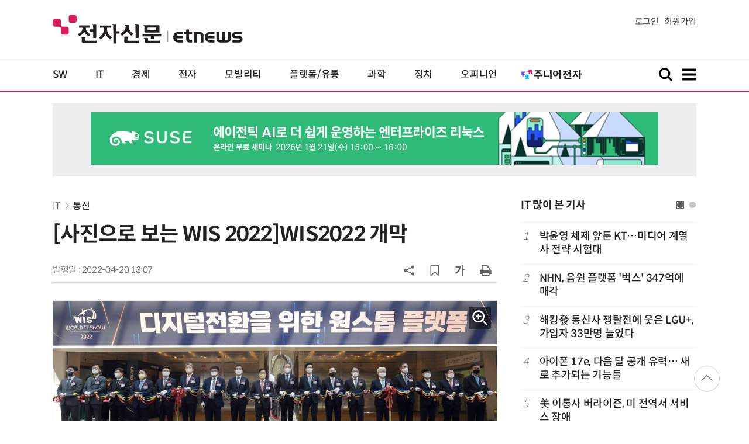

--- FILE ---
content_type: text/html; charset=UTF-8
request_url: https://www.etnews.com/tools/newsroom_etview.html
body_size: 1655
content:


			<div class="ad_thumbtext ad_newsroom">
			<div class="thumb"><a href="https://newsroom.etnews.com/common/tools/redirectEnc.html?[base64]" target="_blank"><img src="https://img.etnews.com/news/article/2025/12/22/news-p.v1.20251222.725e81b173ac4662ac405f3c079676ab_T1.png"></a></div>
			<div class="text">
				<strong><a href="https://newsroom.etnews.com/common/tools/redirectEnc.html?[base64]" target="_blank">시큐어링크, 2025 기술유출방지사업 완수…“K-기술 보호망 완성했다”</a></strong>
				<p class="more"><a href="https://newsroom.etnews.com/common/tools/redirectEnc.html?[base64]" target="_blank">[시큐어링크] 뉴스룸 바로가기&gt;</a></p>
			</div>
			</div>


--- FILE ---
content_type: text/html; charset=UTF-8
request_url: https://www.etnews.com/tools/article_ajax.html
body_size: 744
content:
{"result":"0","result_msg":"success","items":[{"art_code":"20220421000247","title":"AI \ud648 \ud53c\ud2b8\ub2c8\uc2a4 \uc990\uaca8\uc694~"},{"art_code":"20220421000239","title":"\ud504\ub85c\ud1a0 \ud640\ub85c\uadf8\ub7a8 \ub9cc\ub098\ubcf4\uc138\uc694~"},{"art_code":"20220421000226","title":"\ubd90\ube44\ub294 \ub300\uae30\uc5c5 \uc804\uc2dc\uad00"},{"art_code":"20220421000223","title":"\uad00\ub78c\uac1d\uc73c\ub85c \uc778\uc0b0\uc778\ud574"}],"label":"<a href=\"\/news\/series_list.html?id=2869&sn=3\"><b>[\uad00\ub828 \uae30\ud68d]<\/b> \uc0ac\uc9c4\uc73c\ub85c \ubcf4\ub294 WIS 2022<\/a>","category_info":{"pserial":2869,"pcategory":"\uae30\ud68d","serial":2869,"category":"\uc0ac\uc9c4\uc73c\ub85c \ubcf4\ub294 WIS 2022","image":""}}

--- FILE ---
content_type: text/html; charset=utf-8
request_url: https://www.google.com/recaptcha/api2/aframe
body_size: 269
content:
<!DOCTYPE HTML><html><head><meta http-equiv="content-type" content="text/html; charset=UTF-8"></head><body><script nonce="wfAzqkOFjEzKOpeOkVrRnw">/** Anti-fraud and anti-abuse applications only. See google.com/recaptcha */ try{var clients={'sodar':'https://pagead2.googlesyndication.com/pagead/sodar?'};window.addEventListener("message",function(a){try{if(a.source===window.parent){var b=JSON.parse(a.data);var c=clients[b['id']];if(c){var d=document.createElement('img');d.src=c+b['params']+'&rc='+(localStorage.getItem("rc::a")?sessionStorage.getItem("rc::b"):"");window.document.body.appendChild(d);sessionStorage.setItem("rc::e",parseInt(sessionStorage.getItem("rc::e")||0)+1);localStorage.setItem("rc::h",'1768646671415');}}}catch(b){}});window.parent.postMessage("_grecaptcha_ready", "*");}catch(b){}</script></body></html>

--- FILE ---
content_type: application/x-javascript
request_url: https://yellow.contentsfeed.com/RealMedia/ads/adstream_jx.ads/etnews.com/HotContents@x01
body_size: 578
content:
document.write ('<a href="http://yellow.contentsfeed.com/RealMedia/ads/click_lx.ads/etnews.com/HotContents/L22/1997153919/x01/etnews/HotContents_250520/HotContents_250520_x01.html/4134306d58326c7261417341426b7862" target="_blank">▶');
document.write ("'");
document.write ('45만원');
document.write ("'");
document.write (' 명품 퍼터, 65% 할인 ');
document.write ("'");
document.write ('10만원');
document.write ("'");
document.write ('대 한정판매!</a>');


--- FILE ---
content_type: application/x-javascript
request_url: https://yellow.contentsfeed.com/RealMedia/ads/adstream_jx.ads/etnews.com/detail@Top1
body_size: 442
content:
document.write ('<a href="https://yellow.contentsfeed.com/RealMedia/ads/click_lx.ads/etnews.com/detail/L17/2122367445/Top1/etnews/allshowTV_suse_260122/allshowTV_suse_260122_detail_970/4134306d58326c72614173414351496d" target="_new"><img src="https://img.etnews.com/Et/etnews/banner/20260105/suse_970x90.jpg"  alt=""  border="0"></a>');


--- FILE ---
content_type: application/x-javascript
request_url: https://yellow.contentsfeed.com/RealMedia/ads/adstream_jx.ads/etnews.com/detail@x61
body_size: 489
content:
document.write ('<a href="http://yellow.contentsfeed.com/RealMedia/ads/click_lx.ads/etnews.com/detail/L17/881141114/x61/etnews/conf_vibe_260125/conf_vibe_260125_detail_byline_down.html/4134306d58326c7261417741424e6456" target="_blank">"시대가 달라졌다, 이제 바이브 코딩이 대세!, 가장 좋은 프로그래밍 언어는 이제 ‘한글’입니다." (2/25~26)</a>');


--- FILE ---
content_type: application/x-javascript
request_url: https://yellow.contentsfeed.com/RealMedia/ads/adstream_jx.ads/etnews.com/detail@x60
body_size: 356
content:
document.write ('<a href="http://yellow.contentsfeed.com/RealMedia/ads/click_lx.ads/etnews.com/detail/L17/1010266308/x60/etnews/conf_vibe_260125/conf_vibe_260125_detail_byline_up.html/4134306d58326c7261417741434f3575" target="_blank">텍스트</a>');


--- FILE ---
content_type: application/x-javascript
request_url: https://yellow.contentsfeed.com/RealMedia/ads/adstream_jx.ads/etnews.com/HotContents@x03
body_size: 494
content:
document.write ('<a href="http://yellow.contentsfeed.com/RealMedia/ads/click_lx.ads/etnews.com/HotContents/L22/2064715914/x03/etnews/HotContents_250520/HotContents_250520_x03.html/4134306d58326c726141734144657a6d" target="_blank" >▶ 7번 아이언, 비거리가 ');
document.write ("'");
document.write ('170m');
document.write ("'");
document.write (' 괴물 아이언 등장!</a>\n');


--- FILE ---
content_type: application/x-javascript
request_url: https://yellow.contentsfeed.com/RealMedia/ads/adstream_jx.ads/etnews.com/HotContents@x02
body_size: 492
content:
document.write ('<a href="http://yellow.contentsfeed.com/RealMedia/ads/click_lx.ads/etnews.com/HotContents/L22/624310116/x02/etnews/HotContents_250520/HotContents_250520_x02.html/4134306d58326c7261417341444d5847" target="_blank">▶ ');
document.write ("'");
document.write ('2m');
document.write ("'");
document.write (' 퍼팅은 무조건 성공! 퍼팅으로만 10타 줄여~</a>');


--- FILE ---
content_type: application/x-javascript
request_url: https://yellow.contentsfeed.com/RealMedia/ads/adstream_jx.ads/etnews.com/detail@Right3
body_size: 460
content:
document.write ('<a href="https://yellow.contentsfeed.com/RealMedia/ads/click_lx.ads/etnews.com/detail/L17/1836946779/Right3/etnews/allshowTV_microchip_260120/allshowTV_microchip_260120_detail_600/4134306d58326c726141304144703944" target="_new"><img src="https://img.etnews.com/Et/etnews/banner/20260113/microchip_300x600.jpg"  alt=""  border="0"></a>');
